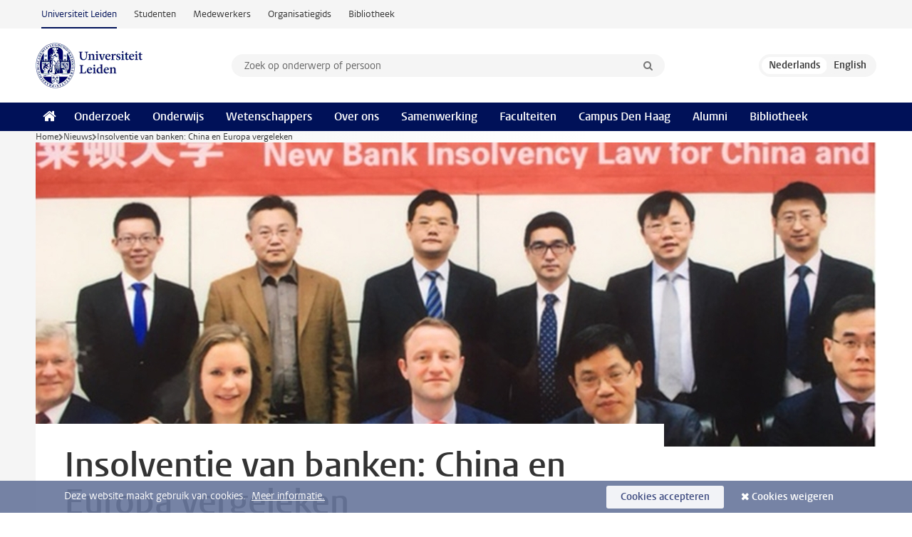

--- FILE ---
content_type: text/html;charset=UTF-8
request_url: https://www.universiteitleiden.nl/nieuws/2017/04/insolventie-van-banken-china-en-europa-vergeleken
body_size: 6650
content:
<!DOCTYPE html>
<html lang="nl" data-version="1.217.00" >
<head>


















<!-- standard page html head -->

    <title>Insolventie van banken: China en Europa vergeleken - Universiteit Leiden</title>
        <meta name="google-site-verification" content="o8KYuFAiSZi6QWW1wxqKFvT1WQwN-BxruU42si9YjXw"/>
        <meta name="google-site-verification" content="hRUxrqIARMinLW2dRXrPpmtLtymnOTsg0Pl3WjHWQ4w"/>

        <link rel="canonical" href="https://www.universiteitleiden.nl/nieuws/2017/04/insolventie-van-banken-china-en-europa-vergeleken"/>
<!-- icons -->
    <link rel="shortcut icon" href="/design-1.1/assets/icons/favicon.ico"/>
    <link rel="icon" type="image/png" sizes="32x32" href="/design-1.1/assets/icons/icon-32px.png"/>
    <link rel="icon" type="image/png" sizes="96x96" href="/design-1.1/assets/icons/icon-96px.png"/>
    <link rel="icon" type="image/png" sizes="195x195" href="/design-1.1/assets/icons/icon-195px.png"/>

    <link rel="apple-touch-icon" href="/design-1.1/assets/icons/icon-120px.png"/> <!-- iPhone retina -->
    <link rel="apple-touch-icon" sizes="180x180"
          href="/design-1.1/assets/icons/icon-180px.png"/> <!-- iPhone 6 plus -->
    <link rel="apple-touch-icon" sizes="152x152"
          href="/design-1.1/assets/icons/icon-152px.png"/> <!-- iPad retina -->
    <link rel="apple-touch-icon" sizes="167x167"
          href="/design-1.1/assets/icons/icon-167px.png"/> <!-- iPad pro -->

    <meta charset="utf-8"/>
    <meta name="viewport" content="width=device-width, initial-scale=1"/>
    <meta http-equiv="X-UA-Compatible" content="IE=edge"/>

            <meta name="keywords" content="china"/>
            <meta name="description" content="Het gezamenlijk onderzoeksproject, “New Bank Insolvency Law for China and Europe,” dat begon in 2014 nadert zijn voltooiing. De China University of Political Science and Law (CUPL, Beijing, China) en het Hazelhoff Centre for Financial Law van de Universiteit Leiden leggen op dit moment de laatste hand&hellip;"/>
            <meta name="doctype" content="news"/>
<meta name="application-name" content="search"
data-content-type="news"
data-content-category="news"
data-protected="false"
data-language="nl"
data-last-modified-date="2017-08-25"
data-publication-date="2017-04-28"
data-organization="law,institute-for-private-law,ondernemingsrecht,hazelhoff-centre"
data-faculties="law"
data-uuid="747fb9b2-9f92-49c0-aefd-07c5dde88416"
data-website="external-site"
data-keywords="china"
/>    <!-- Bluesky -->
    <meta name="bluesky:card" content="summary_large_image">
    <meta name="bluesky:site" content="unileiden.bsky.social">
        <meta name="bluesky:title" content="Insolventie van banken: China en Europa vergeleken">
        <meta name="bluesky:description" content="Het gezamenlijk onderzoeksproject, “New Bank Insolvency Law for China and Europe,” dat begon in 2014 nadert zijn voltooiing. De China University of Political Science and Law (CUPL, Beijing, China) en het Hazelhoff Centre for Financial Law van de Universiteit Leiden leggen op dit moment de laatste hand&hellip;">


        <meta name="bluesky:image" content="https://www.universiteitleiden.nl/binaries/content/gallery/ul2/main-images/law/headers/insolventie-banken---china-en-europa.jpg/insolventie-banken---china-en-europa.jpg/d640x320">
    <!-- Twitter/X -->
    <meta name="twitter:card" content="summary_large_image">
    <meta name="twitter:site" content="@UniLeiden">
        <meta name="twitter:title" content="Insolventie van banken: China en Europa vergeleken">
        <meta name="twitter:description" content="Het gezamenlijk onderzoeksproject, “New Bank Insolvency Law for China and Europe,” dat begon in 2014 nadert zijn voltooiing. De China University of Political Science and Law (CUPL, Beijing, China) en het Hazelhoff Centre for Financial Law van de Universiteit Leiden leggen op dit moment de laatste hand&hellip;">


        <meta name="twitter:image" content="https://www.universiteitleiden.nl/binaries/content/gallery/ul2/main-images/law/headers/insolventie-banken---china-en-europa.jpg/insolventie-banken---china-en-europa.jpg/d640x320">
    <!-- Open Graph -->
        <meta property="og:title" content="Insolventie van banken: China en Europa vergeleken"/>
    <meta property="og:type" content="website"/>
        <meta property="og:description" content="Het gezamenlijk onderzoeksproject, “New Bank Insolvency Law for China and Europe,” dat begon in 2014 nadert zijn voltooiing. De China University of Political Science and Law (CUPL, Beijing, China) en het Hazelhoff Centre for Financial Law van de Universiteit Leiden leggen op dit moment de laatste hand&hellip;"/>
        <meta property="og:site_name" content="Universiteit Leiden"/>
        <meta property="og:locale" content="nl_NL"/>

        <meta property="og:image" content="https://www.universiteitleiden.nl/binaries/content/gallery/ul2/main-images/law/headers/insolventie-banken---china-en-europa.jpg/insolventie-banken---china-en-europa.jpg/d600x315"/>

        <meta property="og:url" content="https://www.universiteitleiden.nl/nieuws/2017/04/insolventie-van-banken-china-en-europa-vergeleken"/>

<!-- Favicon and CSS -->

<link rel='shortcut icon' href="/design-1.1/assets/icons/favicon.ico"/>

    <link rel="stylesheet" href="/design-1.1/css/ul2external/screen.css?v=1.217.00"/>






<script>
var cookiesAccepted = 'false';
var internalTraffic = 'false';
</script>

<script>
window.dataLayer = window.dataLayer || [];
dataLayer.push({
event: 'Custom dimensions',
customDimensionData: {
faculty: 'Law',
facultyInstitute: 'Institute of Private Law | Company Law and Financial Law',
language: 'nl',
pageType: 'news',
publicationDate: '2017-04-28',
cookiesAccepted: window.cookiesAccepted,
},
user: {
internalTraffic: window.internalTraffic,
}
});
</script>
<!-- Google Tag Manager -->
<script>(function (w, d, s, l, i) {
w[l] = w[l] || [];
w[l].push({
'gtm.start':
new Date().getTime(), event: 'gtm.js'
});
var f = d.getElementsByTagName(s)[0],
j = d.createElement(s), dl = l != 'dataLayer' ? '&l=' + l : '';
j.async = true;
j.src =
'https://www.googletagmanager.com/gtm.js?id=' + i + dl;
f.parentNode.insertBefore(j, f);
})(window, document, 'script', 'dataLayer', 'GTM-P7SF446');
</script>
<!-- End Google Tag Manager -->



<!-- this line enables the loading of asynchronous components (together with the headContributions at the bottom) -->
<!-- Header Scripts -->
</head>
<body class=" left--detail">
<!-- To enable JS-based styles: -->
<script> document.body.className += ' js'; </script>
<div class="skiplinks">
<a href="#content" class="skiplink">Ga naar hoofdinhoud</a>
</div><div class="header-container"><div class="top-nav-section">
<nav class="top-nav wrapper js_mobile-fit-menu-items" data-show-text="toon alle" data-hide-text="verberg" data-items-text="menu onderdelen">
<ul id="sites-menu">
<li>
<a class="active track-event"
href="/"
data-event-category="external-site"
data-event-label="Topmenu external-site"
>Universiteit Leiden</a>
</li>
<li>
<a class=" track-event"
href="https://www.student.universiteitleiden.nl/"
data-event-category="student-site"
data-event-label="Topmenu external-site"
>Studenten</a>
</li>
<li>
<a class=" track-event"
href="https://www.medewerkers.universiteitleiden.nl/"
data-event-category="staffmember-site"
data-event-label="Topmenu external-site"
>Medewerkers</a>
</li>
<li>
<a class=" track-event"
href="https://www.organisatiegids.universiteitleiden.nl/"
data-event-category="org-site"
data-event-label="Topmenu external-site"
>Organisatiegids</a>
</li>
<li>
<a class=" track-event"
href="https://www.bibliotheek.universiteitleiden.nl/"
data-event-category="library-site"
data-event-label="Topmenu external-site"
>Bibliotheek</a>
</li>
</ul>
</nav>
</div>
<header id="header-main" class="wrapper clearfix">
<h1 class="logo">
<a href="/">
<img width="151" height="64" src="/design-1.1/assets/images/zegel.png" alt="Universiteit Leiden"/>
</a>
</h1><!-- Standard page searchbox -->
<form id="search" method="get" action="searchresults-main">
<input type="hidden" name="website" value="external-site"/>
<fieldset>
<legend>Zoek op onderwerp of persoon en selecteer categorie</legend>
<label for="search-field">Zoekterm</label>
<input id="search-field" type="search" name="q" data-suggest="https://www.universiteitleiden.nl/async/searchsuggestions"
data-wait="100" data-threshold="3"
value="" placeholder="Zoek op onderwerp of persoon"/>
<ul class="options">
<li>
<a href="/zoeken" data-hidden='' data-hint="Zoek op onderwerp of persoon">
Alle categorieën </a>
</li>
<li>
<a href="/zoeken" data-hidden='{"content-category":"staffmember"}' data-hint="Zoek op&nbsp;personen">
Personen
</a>
</li>
<li>
<a href="/zoeken" data-hidden='{"content-category":"education"}' data-hint="Zoek op&nbsp;onderwijs">
Onderwijs
</a>
</li>
<li>
<a href="/zoeken" data-hidden='{"content-category":"research"}' data-hint="Zoek op&nbsp;onderzoek">
Onderzoek
</a>
</li>
<li>
<a href="/zoeken" data-hidden='{"content-category":"news"}' data-hint="Zoek op&nbsp;nieuws">
Nieuws
</a>
</li>
<li>
<a href="/zoeken" data-hidden='{"content-category":"event"}' data-hint="Zoek op&nbsp;agenda">
Agenda
</a>
</li>
<li>
<a href="/zoeken" data-hidden='{"content-category":"dossier"}' data-hint="Zoek op&nbsp;dossiers">
Dossiers
</a>
</li>
<li>
<a href="/zoeken" data-hidden='{"content-category":"location"}' data-hint="Zoek op&nbsp;locaties">
Locaties
</a>
</li>
<li>
<a href="/zoeken" data-hidden='{"content-category":"course"}' data-hint="Zoek op&nbsp;cursussen">
Cursussen
</a>
</li>
<li>
<a href="/zoeken" data-hidden='{"content-category":"vacancy"}' data-hint="Zoek op&nbsp;vacatures">
Vacatures
</a>
</li>
<li>
<a href="/zoeken" data-hidden='{"content-category":"general"}' data-hint="Zoek op&nbsp;overig">
Overig
</a>
</li>
<li>
<a href="/zoeken" data-hidden='{"keywords":"true"}' data-hint="Zoek op&nbsp;trefwoorden">
Trefwoorden
</a>
</li>
</ul>
<button class="submit" type="submit">
<span>Zoeken</span>
</button>
</fieldset>
</form><div class="language-btn-group">
<span class="btn active">
<abbr title="Nederlands">nl</abbr>
</span>
<a href="https://www.universiteitleiden.nl/en/news/2017/04/bank-insolvency-china-and-europe-compared" class="btn">
<abbr title="English">en</abbr>
</a>
</div>
</header><nav id="main-menu" class="main-nav js_nav--disclosure" data-nav-label="Menu" data-hamburger-destination="header-main">
<ul class="wrapper">
<li><a class="home" href="/"><span>Home</span></a></li>
<li>
<a href="/onderzoek" >Onderzoek</a>
</li>
<li>
<a href="/onderwijs" >Onderwijs</a>
</li>
<li>
<a href="/wetenschappers" >Wetenschappers</a>
</li>
<li>
<a href="/over-ons" >Over ons</a>
</li>
<li>
<a href="/samenwerking" >Samenwerking</a>
</li>
<li>
<a href="/over-ons/bestuur/faculteiten" >Faculteiten</a>
</li>
<li>
<a href="/den-haag" >Campus Den Haag</a>
</li>
<li>
<a href="/alumni" >Alumni</a>
</li>
<li>
<a href="https://www.bibliotheek.universiteitleiden.nl" >Bibliotheek</a>
</li>
</ul>
</nav>
</div>
<div class="main-container">
<div class="main wrapper clearfix">

<!-- main Student and Staff pages -->

<nav class="breadcrumb" aria-label="Breadcrumb" id="js_breadcrumbs" data-show-text="toon alle" data-hide-text="verberg" data-items-text="broodkruimels">
<ol id="breadcrumb-list">
<li>
<a href="/">Home</a>
</li>
<li>
<a href="/nieuws">
Nieuws
</a>
</li>
<li>Insolventie van banken: China en Europa vergeleken</li>
</ol>
</nav>

















<article id="content" class="left--detail__layout">







<figure class="hero">
    <img src="/binaries/content/gallery/ul2/main-images/law/headers/insolventie-banken---china-en-europa.jpg/insolventie-banken---china-en-europa.jpg/d1180x428" alt=""  />
        <figcaption class="credit">


        </figcaption>
</figure>
    <header class="article-header has-hero">
        <h1>Insolventie van banken: China en Europa vergeleken</h1>
        <p class="by-line">

                <time datetime="2017-04-28"> 28 april 2017</time>
        </p>
    </header>

    <div class="article-main-content">
        <div>
            <p class="intro">Het gezamenlijk onderzoeksproject, “New Bank Insolvency Law for China and Europe,” dat begon in 2014 nadert zijn voltooiing. De China University of Political Science and Law (CUPL, Beijing, China) en het Hazelhoff Centre for Financial Law van de Universiteit Leiden leggen op dit moment de laatste hand aan een innovatief onderzoek naar een nieuw insolventieregime voor banken in China en de EU.</p>

            <div class="indent">
<p>Het onderzoek wordt deels gefinancierd door de Koninklijke Nederlandse Akademie voor Wetenschappen (KNAW) en het ministerie van Onderwijs van de Volksrepubliek China. Vorige week vond in China het derde en laatste seminar plaats.</p>

<p>Centraal in het onderzoek staan de Chinese en Europese wetgevende initiatieven van de laatste acht jaar die insolventies van banken beogen te voorkomen en de eventuele gevolgen te minimaliseren. Dit onderwerp is zonder enige twijfel van economische, sociale en politieke relevantie. Het onderzoeksteam bestaat uit ongeveer tien wetenschappers van beide universiteiten en wordt geleid door professor Matthias Haentjens (Universiteit Leiden), Qingjiang Kong (CUPL) en emeritus hoogleraar internationaal insolventierecht Bob Wessels.</p>

<p>Tijdens een seminar in Beijing in maart 2015 werden de eerste twee onderzoeksrapporten besproken. Deze rapporten behandelen, kort gezegd, de huidige en de toekomstige stand van zaken van het bancair insolventierecht in China en Europa. Beide rapporten volgen dezelfde structuur en bespreken een tiental onderwerpen, waaronder: toekomstig recht, afwikkelingsinstrumenten, rechterlijke toetsing, en depositogarantiestelsels, maar ook een beschrijving van de relevante bepalingen in het nationale contracten-, ondernemings- en insolventierecht. Naar aanleiding van deze onderzoeksrapporten werden vijf onderwerpen geselecteerd, welke werden onderworpen aan een verdergaand onderzoek. De onderzoeksresultaten hiervan vormden het zwaartepunt van het seminar in november 2015 in Leiden. De volgende onderwerpen kwamen toen aan bod: financiële transacties, rechtsbescherming, depositogarantiestelsels, bail-in en de erkenning van afwikkelingsinstrumenten door en in derde landen. Een geaggregeerde versie van deze onderzoeksrapporten zal in april 2017 in boekvorm worden uitgegeven door <a href="https://www.elevenpub.com/law/catalogus/bank-insolvency-law-eu-1-2017">Eleven International Publishing</a>. Het onderzoeksproject zal worden afgesloten met een rechtsvergelijkend rapport waarin de belangrijkste onderwerpen zullen worden geëvalueerd.</p>

<p>De resultaten vormen een afspiegeling van een langdurige academische samenwerking tussen CUPL en onze faculteit, welke heeft bewezen een uitstekende basis te zijn voor het gezamenlijke onderzoeksproject met als centrale vraag: “Wat is de beste manier om te komen tot een gemoderniseerd insolventieregime voor banken in China en Europa?”</p>


<ul class="tags">
        <li>
            <a href="/zoeken?keywords=true&website=external-site&q=china">china</a>
        </li>
</ul>

                <section class="share">

<!-- Social Media icons 1.1 -->

<a class="facebook" href="http://www.facebook.com/sharer/sharer.php?u=https%3A%2F%2Fwww.universiteitleiden.nl%2Fnieuws%2F2017%2F04%2Finsolventie-van-banken-china-en-europa-vergeleken"><span class="visually-hidden">Delen op Facebook</span></a>
<a class="bluesky" href="https://bsky.app/intent/compose?text=Insolventie+van+banken%3A+China+en+Europa+vergeleken+https%3A%2F%2Fwww.universiteitleiden.nl%2Fnieuws%2F2017%2F04%2Finsolventie-van-banken-china-en-europa-vergeleken"><span class="visually-hidden">Delen via Bluesky</span></a>
<a class="linkedin" href="http://www.linkedin.com/shareArticle?mini=true&title=Insolventie+van+banken%3A+China+en+Europa+vergeleken&url=https%3A%2F%2Fwww.universiteitleiden.nl%2Fnieuws%2F2017%2F04%2Finsolventie-van-banken-china-en-europa-vergeleken"><span class="visually-hidden">Delen op LinkedIn</span></a>
<a class="whatsapp" href="whatsapp://send?text=Insolventie+van+banken%3A+China+en+Europa+vergeleken+https%3A%2F%2Fwww.universiteitleiden.nl%2Fnieuws%2F2017%2F04%2Finsolventie-van-banken-china-en-europa-vergeleken"><span class="visually-hidden">Delen via WhatsApp</span></a>
<a class="mastodon" href="https://mastodon.social/share?text=Insolventie+van+banken%3A+China+en+Europa+vergeleken&url=https%3A%2F%2Fwww.universiteitleiden.nl%2Fnieuws%2F2017%2F04%2Finsolventie-van-banken-china-en-europa-vergeleken"><span class="visually-hidden">Delen via Mastodon</span></a>
                </section>
            </div>

        </div>
    </div>













<aside>
        <div class="box paginated" data-per-page="10" data-prev="" data-next="">
            <div class="box-header">
                <h2>Onderzoek</h2>
            </div>
            <div class="box-content">
                <ul>
                        <li>
                            <a href="/onderzoek/onderzoeksprojecten/rechtsgeleerdheid/coherent-privaatrecht">



            <img src="/binaries/content/gallery/ul2/main-images/law/onderzoeksprojecte/cp---foto-1_org.jpg/cp---foto-1_org.jpg/d64x64" alt="" width="64" height="64" />
                                <div>
                                    <p>Coherent Privaatrecht</p>
                                </div>
                            </a>
                        </li>
                        <li>
                            <a href="/onderzoek/onderzoeksprojecten/rechtsgeleerdheid/conflictoplossende-instituties-leiden">



            <img src="/binaries/content/gallery/ul2/main-images/social-and-behavioural-sciences/psychologie/value-conflict/value-conflict/d64x64" alt="" width="64" height="64" />
                                <div>
                                    <p>Conflictoplossende Instituties</p>
                                </div>
                            </a>
                        </li>
                </ul>
            </div>
        </div>

        <div class="box paginated" data-per-page="10" data-prev="" data-next="">
            <div class="box-header">
                <h2>Onderwijs</h2>
            </div>
            <div class="box-content">
                <ul class="bulleted">
                        <li>
                                <a href="/onderwijs/opleidingen/master/international-civil-and-commercial-law">International Civil and Commercial Law (Advanced LL.M.)</a>
                        </li>
                        <li>
                                <a href="/onderwijs/opleidingen/master/rechtsgeleerdheid">Rechtsgeleerdheid (LL.M.)</a>
                        </li>
                        <li>
                                <a href="/onderwijs/opleidingen/master/rechtsgeleerdheid/civiel-recht">Civiel recht (LL.M.)</a>
                        </li>
                </ul>
            </div>
        </div>







<div class="box paginated" data-per-page="10" data-prev="" data-next="">
    <div class="box-header">
            <h2>Wetenschappers</h2>
    </div>
    <div class="box-content">
        <ul class="scientists">
                    <li>





<a href="/medewerkers/matthias-haentjens">





                    <img src="/binaries/content/gallery/ul2/portraits/law/privaatrecht/matthias-haentjens-mei-foto.jpg/matthias-haentjens-mei-foto.jpg/d64x64" data-zoom-src="/binaries/content/gallery/ul2/portraits/law/privaatrecht/matthias-haentjens-mei-foto.jpg" alt="" width="64" height="64" />
    <div>
        <strong>Matthias Haentjens</strong>
            <span class="meta">Hoogleraar</span>
    </div>
</a>
                    </li>
                    <li>





<a >




                    <img src="/binaries/content/gallery/ul2/portraits/law/privaatrecht/bob-wessels-200x250.jpg/bob-wessels-200x250.jpg/d64x64"  alt="" width="64" height="64" />
    <div>
        <strong>Bob Wessels</strong>
            <span class="meta">Emeritus hoogleraar internationaal insolventierecht</span>
    </div>
</a>
                    </li>
        </ul>
    </div>
</div>

        <div class="box paginated" data-per-page="10" data-prev="" data-next="">
            <div class="box-header">
                <h2>Organisatie</h2>
            </div>
            <div class="box-content">
                <ul class="bulleted">
                        <li>
                                <a href="/rechtsgeleerdheid">Rechtsgeleerdheid</a>
                        </li>
                        <li>
                                <a href="/rechtsgeleerdheid/instituut-voor-privaatrecht">Instituut voor Privaatrecht</a>
                        </li>
                        <li>
                                <a href="/rechtsgeleerdheid/instituut-voor-privaatrecht/ondernemingsrecht-en-financieel-recht">Ondernemingsrecht en financieel recht</a>
                        </li>
                </ul>
            </div>
        </div>

</aside>
</article>

</div>
</div><div class="footer-container">
<footer class="wrapper clearfix">
<section>
<h2>Studiekeuze</h2>
<ul>
<li>
<a href="/onderwijs/bachelors">Bacheloropleidingen</a>
</li>
<li>
<a href="/onderwijs/masters">Masteropleidingen</a>
</li>
<li>
<a href="/wetenschappers/promoveren">PhD-programma's</a>
</li>
<li>
<a href="/onderwijs/onderwijs-voor-professionals">Onderwijs voor professionals</a>
</li>
<li>
<a href="/en/education/other-modes-of-study/summer-schools">Summer Schools</a>
</li>
<li>
<a href="/onderwijs/bachelors/voorlichtingsactiviteiten/open-dagen">Open dagen</a>
</li>
<li>
<a href="/onderwijs/masters/voorlichtingsactiviteiten/master-open-dagen">Master Open Dag</a>
</li>
</ul>
</section>
<section>
<h2>Organisatie</h2>
<ul>
<li>
<a href="/en/archaeology">Archeologie</a>
</li>
<li>
<a href="/geesteswetenschappen">Geesteswetenschappen</a>
</li>
<li>
<a href="/geneeskunde-lumc">Geneeskunde/LUMC</a>
</li>
<li>
<a href="/governance-and-global-affairs">Governance and Global Affairs</a>
</li>
<li>
<a href="/rechtsgeleerdheid">Rechtsgeleerdheid</a>
</li>
<li>
<a href="/sociale-wetenschappen">Sociale Wetenschappen</a>
</li>
<li>
<a href="/wiskunde-en-natuurwetenschappen">Wiskunde en Natuurwetenschappen</a>
</li>
<li>
<a href="/afrika-studiecentrum-leiden">Afrika-Studiecentrum Leiden</a>
</li>
<li>
<a href="/honours-academy">Honours Academy</a>
</li>
<li>
<a href="/iclon">ICLON</a>
</li>
<li>
<a href="https://www.organisatiegids.universiteitleiden.nl/faculteiten-en-instituten/international-institute-for-asian-studies">International Institute for Asian Studies</a>
</li>
</ul>
</section>
<section>
<h2>Over ons</h2>
<ul>
<li>
<a href="/werken-bij">Werken bij de Universiteit Leiden</a>
</li>
<li>
<a href="https://www.luf.nl/">Steun de Universiteit Leiden</a>
</li>
<li>
<a href="/alumni">Alumni</a>
</li>
<li>
<a href="/over-ons/impact">Impact</a>
</li>
<li>
<a href="https://www.leiden-delft-erasmus.nl/">Leiden-Delft-Erasmus Universities</a>
</li>
<li>
<a href="https://www.universiteitleiden.nl/locaties">Locaties</a>
</li>
<li>
<a href="https://www.organisatiegids.universiteitleiden.nl/reglementen/algemeen/universitaire-website-disclaimer">Disclaimer</a>
</li>
<li>
<a href="https://www.organisatiegids.universiteitleiden.nl/cookies">Cookies</a>
</li>
<li>
<a href="https://www.organisatiegids.universiteitleiden.nl/reglementen/algemeen/privacyverklaringen">Privacy</a>
</li>
<li>
<a href="/over-ons/contact">Contact</a>
</li>
</ul>
</section>
<section>
<h2>Volg ons</h2>
<ul>
<li>
<a href="https://web.universiteitleiden.nl/nieuwsbrief">Lees onze wekelijkse nieuwsbrief</a>
</li>
</ul>
<div class="share">
<a href="https://bsky.app/profile/unileiden.bsky.social" class="bluesky"><span class="visually-hidden">Volg ons op bluesky</span></a>
<a href="https://nl-nl.facebook.com/UniversiteitLeiden" class="facebook"><span class="visually-hidden">Volg ons op facebook</span></a>
<a href="https://www.youtube.com/user/UniversiteitLeiden" class="youtube"><span class="visually-hidden">Volg ons op youtube</span></a>
<a href="https://www.linkedin.com/company/leiden-university" class="linkedin"><span class="visually-hidden">Volg ons op linkedin</span></a>
<a href="https://instagram.com/universiteitleiden" class="instagram"><span class="visually-hidden">Volg ons op instagram</span></a>
<a href="https://mastodon.nl/@universiteitleiden" class="mastodon"><span class="visually-hidden">Volg ons op mastodon</span></a>
</div>
</section>
</footer>
</div><div class="cookies">
<div class="wrapper">
Deze website maakt gebruik van cookies.&nbsp;
<a href="https://www.organisatiegids.universiteitleiden.nl/cookies">
Meer informatie. </a>
<form action="/nieuws/2017/04/insolventie-van-banken-china-en-europa-vergeleken?_hn:type=action&amp;_hn:ref=r84_r9" method="post">
<button type="submit" class="accept" name="cookie" value="accept">Cookies accepteren</button>
<button type="submit" class="reject" name="cookie" value="reject">Cookies weigeren</button>
</form>
</div>
</div><!-- bottom scripts -->
<script async defer src="/design-1.1/scripts/ul2.js?v=1.217.00" data-main="/design-1.1/scripts/ul2common/main.js"></script>
<!-- this line enables the loading of asynchronous components (together with the headContributions at the top) -->
</body>
</html>